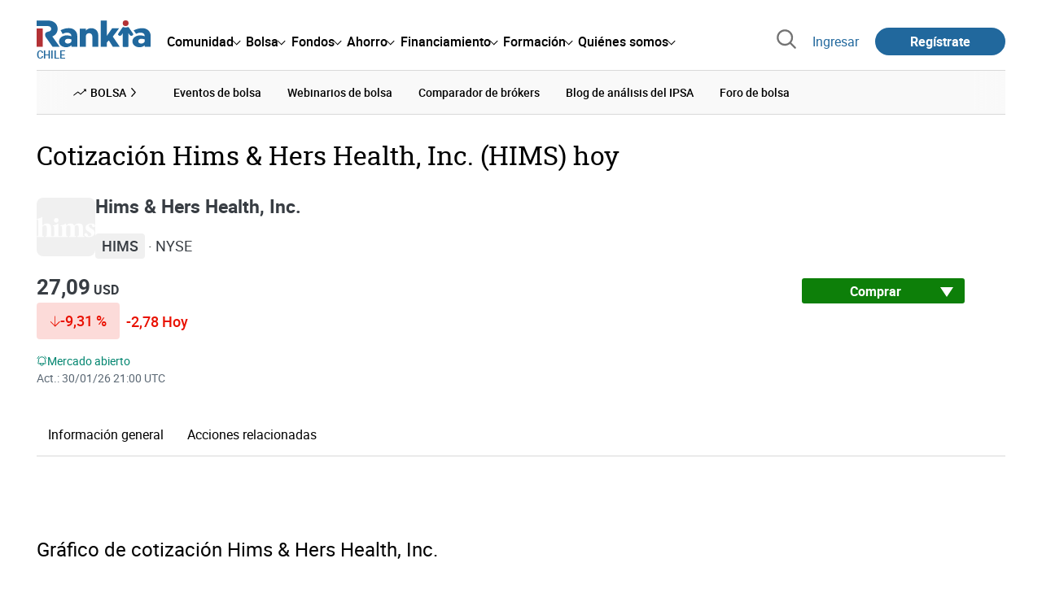

--- FILE ---
content_type: text/html; charset=utf-8
request_url: https://www.google.com/recaptcha/api2/aframe
body_size: 153
content:
<!DOCTYPE HTML><html><head><meta http-equiv="content-type" content="text/html; charset=UTF-8"></head><body><script nonce="rObS7yltrBYfZKGNV6N7JA">/** Anti-fraud and anti-abuse applications only. See google.com/recaptcha */ try{var clients={'sodar':'https://pagead2.googlesyndication.com/pagead/sodar?'};window.addEventListener("message",function(a){try{if(a.source===window.parent){var b=JSON.parse(a.data);var c=clients[b['id']];if(c){var d=document.createElement('img');d.src=c+b['params']+'&rc='+(localStorage.getItem("rc::a")?sessionStorage.getItem("rc::b"):"");window.document.body.appendChild(d);sessionStorage.setItem("rc::e",parseInt(sessionStorage.getItem("rc::e")||0)+1);localStorage.setItem("rc::h",'1769956394104');}}}catch(b){}});window.parent.postMessage("_grecaptcha_ready", "*");}catch(b){}</script></body></html>

--- FILE ---
content_type: text/css
request_url: https://www.rankia.cl/assets/components/general/vc-foros-etiquetas-19da1180898c62dfcfc20b85e1c24d5f3498d2839052851d43637fb563a24d27.css
body_size: -252
content:
.rnk-ContentPreview.uc-Card{-webkit-box-orient:horizontal !important;-webkit-box-direction:normal !important;-webkit-flex-direction:row !important;-ms-flex-direction:row !important;flex-direction:row !important}@media (max-width: 767px){.rnk-ContentPreview.uc-Card{position:relative}.rnk-ContentPreview.uc-Card .rnk-ContentPreview_Title{padding-right:5rem}.rnk-ContentPreview.uc-Card .forum-link{position:absolute;top:1.5rem;right:2rem}}.rnk-ContentPreview.uc-Card .forum-link{display:-webkit-box;display:-webkit-flex;display:-ms-flexbox;display:flex;-webkit-box-align:center;-webkit-align-items:center;-ms-flex-align:center;align-items:center;color:#21689d}.no-top-margin{margin-top:0}


--- FILE ---
content_type: image/svg+xml
request_url: https://www.rankia.cl/assets/icons-tabs/rentabilidad-8ef775da89aa484e7cce80ae79665245a44f709e3380d8bf34233fdb20bc7151.svg
body_size: 95
content:
<svg width="24" height="24" viewBox="0 0 24 24" fill="none" xmlns="http://www.w3.org/2000/svg">
  <path d="M20.8877 5C21.4531 5.00009 21.9919 5.22869 22.3867 5.62988C22.7811 6.03061 23 6.57093 23 7.13086V12.4062C23 12.9662 22.7811 13.5065 22.3867 13.9072C21.9919 14.3084 21.453 14.537 20.8877 14.5371C20.3222 14.5371 19.7826 14.3085 19.3877 13.9072C18.9933 13.5065 18.7744 12.9662 18.7744 12.4062V12.3008L13.4854 17.6748L13.4844 17.6758C13.0896 18.0763 12.5512 18.3046 11.9863 18.3047C11.4213 18.3047 10.8822 18.0765 10.4873 17.6758V17.6748L7.53516 14.6758L4.58398 17.6748L4.55859 17.7002C4.15909 18.0783 3.62743 18.2862 3.0752 18.2764C2.52288 18.2665 1.99909 18.0394 1.61328 17.6475C1.22795 17.2559 1.0095 16.7306 1 16.1836C0.990587 15.6368 1.19052 15.1048 1.56152 14.7002L1.57324 14.6875L1.58594 14.6748L6.03613 10.1523H6.03711C6.43188 9.75172 6.97024 9.52353 7.53516 9.52344C8.1002 9.52344 8.63932 9.75164 9.03418 10.1523L11.9854 13.1514L15.8154 9.26074H15.6953C15.1299 9.26074 14.5902 9.03302 14.1953 8.63184C13.801 8.23118 13.5821 7.6907 13.582 7.13086C13.582 6.57099 13.801 6.0306 14.1953 5.62988C14.5902 5.22861 15.1298 5 15.6953 5H20.8877Z" stroke="#383D43" stroke-width="2"/>
</svg>


--- FILE ---
content_type: image/svg+xml
request_url: https://www.rankia.cl/assets/icons-tabs/deuda-6332e2b5ac565ec31ad96dce36a18060739669f428118f8c774efb1bf1a5749d.svg
body_size: -36
content:
<svg width="24" height="24" viewBox="0 0 24 24" fill="none" xmlns="http://www.w3.org/2000/svg">
  <path d="M8.21961 4.09834C6.58381 4.51714 5.08741 5.35995 3.88135 6.54174C2.67529 7.72354 1.80225 9.20251 1.35029 10.8295C0.89834 12.4564 0.883466 14.1738 1.30717 15.8083C1.73087 17.4428 2.57817 18.9367 3.76358 20.1392C4.94898 21.3417 6.43057 22.2103 8.05886 22.6574C9.68715 23.1045 11.4046 23.1142 13.0378 22.6856C14.6711 22.257 16.1624 21.4052 17.3613 20.2162C18.5603 19.0272 19.4244 17.543 19.8666 15.9134" stroke="#383D43" stroke-width="2" stroke-linecap="round" stroke-linejoin="round"/>
  <path fill-rule="evenodd" clip-rule="evenodd" d="M22.6018 11.6008C22.6018 9.05453 21.5903 6.61252 19.7898 4.81202C17.9893 3.01151 15.5473 2 13.001 2V11.6008H22.6018Z" stroke="#383D43" stroke-width="2" stroke-linecap="round" stroke-linejoin="round"/>
</svg>


--- FILE ---
content_type: image/svg+xml
request_url: https://www.rankia.cl/assets/icons-tabs/metricas-a35ba2b1585facc213d3125453d84a54c011f7dfc3cc03593dab5f8b213cf95f.svg
body_size: -224
content:
<svg width="24" height="24" viewBox="0 0 24 24" fill="none" xmlns="http://www.w3.org/2000/svg">
  <path d="M16 15C16 13.895 12.866 13 9 13M16 15C16 16.105 12.866 17 9 17C5.134 17 2 16.105 2 15M16 15V19.937C16 21.076 12.866 22 9 22C5.134 22 2 21.077 2 19.937V15M16 15C19.824 15 23 14.013 23 13V3M9 13C5.134 13 2 13.895 2 15M9 13C4.582 13 1 12.013 1 11V6M9 4C4.582 4 1 4.895 1 6M1 6C1 7.105 4.582 8 9 8C9 9.013 12.253 10 16.077 10C19.901 10 23 9.013 23 8M23 3C23 1.895 19.9 1 16.077 1C12.254 1 9.154 1.895 9.154 3M23 3C23 4.105 19.9 5 16.077 5C12.254 5 9.154 4.105 9.154 3M9.154 3V13.166" stroke="#383D43" stroke-width="2"/>
</svg>


--- FILE ---
content_type: image/svg+xml
request_url: https://www.rankia.cl/assets/icons-tabs/liquidez-67406daecdf3b9ef1903254bd37d8e89cac5ec4ff4ef78b86bcb97014a2a52b6.svg
body_size: -327
content:
<svg width="24" height="24" viewBox="0 0 24 24" fill="none" xmlns="http://www.w3.org/2000/svg">
  <path d="M11.8572 1C11.8572 1 19.7143 10.4286 19.7143 15.1429C19.7143 19.48 16.1943 23 11.8572 23" stroke="#383D43" stroke-width="2" stroke-linecap="round" stroke-linejoin="round"/>
  <path d="M11.8571 1C11.8571 1 4 10.4286 4 15.1429C4 19.48 7.52 23 11.8571 23" stroke="#383D43" stroke-width="2" stroke-linecap="round" stroke-linejoin="round"/>
</svg>
